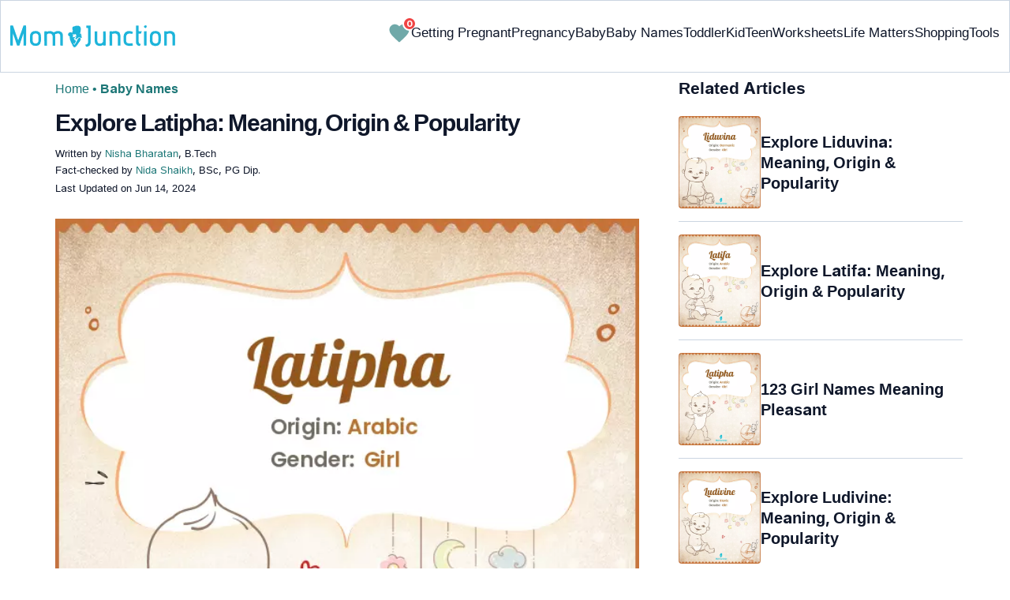

--- FILE ---
content_type: image/svg+xml
request_url: https://cdn2.momjunction.com/wp-content/uploads/static-content/count-like.svg
body_size: 324
content:
<svg width="13" height="13" viewBox="0 0 13 13" fill="none" xmlns="http://www.w3.org/2000/svg">
<path d="M2.86478 6.60894V11.7837C2.86478 11.9765 2.70939 12.1327 2.51763 12.1327H1.30027C1.10851 12.1327 0.953125 11.9765 0.953125 11.7837V6.60894C0.953125 6.41619 1.10851 6.26 1.30027 6.26H2.51763C2.70939 6.26 2.86478 6.41619 2.86478 6.60894ZM12.6446 6.4295C12.6446 5.96853 12.1948 5.45915 11.181 5.51019C10.8795 5.5254 10.5117 5.58565 9.96084 5.62689C9.35995 5.67179 8.95765 5.68027 8.51026 5.58624C8.23702 5.52876 8.06286 5.29418 8.23716 4.97024C8.31268 4.82985 8.504 4.54276 8.57049 4.42694C9.7151 2.43227 9.58212 0.806442 8.59581 0.338744C8.53659 0.310664 8.47432 0.286826 8.40914 0.267229C8.1116 0.178018 7.65868 0.287557 7.60164 0.605498C7.36129 1.94746 6.46329 3.29001 5.68155 4.09481C5.21437 4.57581 4.27331 5.28117 3.75331 5.79815C3.60826 5.94249 3.27173 6.2483 3.27173 7.03057V10.9481C3.27173 11.227 3.36775 11.8756 4.17889 11.9442C5.83054 12.0838 6.29903 12.0945 7.18102 12.2617C8.64629 12.5394 9.46063 12.5295 10.0998 12.4825C10.6228 12.4441 11.1811 12.2235 11.3506 11.6249C11.4366 11.3216 11.2192 10.9101 10.9589 10.8017C11.4217 10.7299 11.831 10.4919 11.9419 10.0159C12.0595 9.51165 11.7827 9.20249 11.4549 9.07277C11.883 8.99467 12.2565 8.77632 12.3362 8.34197C12.4217 7.875 12.1914 7.59245 11.8517 7.45805C12.2324 7.32936 12.6446 7.01346 12.6446 6.42935V6.4295Z" fill="white"/>
</svg>
